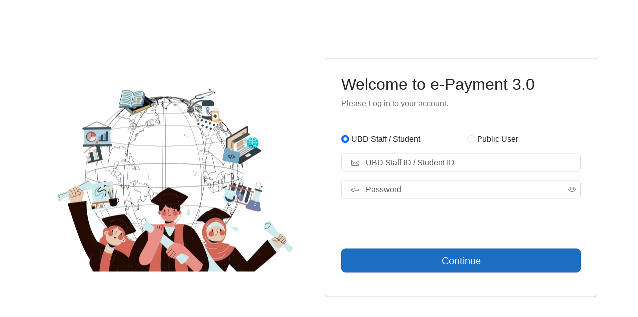

--- FILE ---
content_type: text/html; charset=utf-8
request_url: https://epay.ubd.edu.bn/
body_size: 5287
content:
<!DOCTYPE html>
<html lang="en"><head><meta charset="utf-8">
    <meta name="viewport" content="width=device-width, initial-scale=1.0">
    <base href="/">
    <link rel="stylesheet" href="lib/bootstrap/css/bootstrap.min.css">
    <link rel="stylesheet" href="lib/bootstrap-icons/font/bootstrap-icons.css">
    <link rel="stylesheet" href="app.css">
    <link rel="stylesheet" href="WebClient.styles.css">
    <link rel="icon" type="image/png" href="favicon.png">
    <link href="_content/Syncfusion.Blazor.Themes/bootstrap5.css" rel="stylesheet">
    <script src="_content/Syncfusion.Blazor.Core/scripts/syncfusion-blazor.min.js" type="text/javascript"></script>
    <title>Welcome to e-Payment 3.0</title></head>

<body><!--Blazor:{"type":"server","prerenderId":"45a6fe42d3f9443c993ced106040f89f","key":{"locationHash":"F795C1FB60D0379C2FDAF0AC4A5ED355929A51CFC3C300CF50EF27F137274815:8","formattedComponentKey":""},"sequence":0,"descriptor":"CfDJ8CFqeTsP/rJFlml7404jNVWVVsF1jrU4K7B/TMN6oGwLfI6FhaAPmE/lXgVXhMSxyWsX\u002BXDtbZHYwjfrrkUMNroTGUgC7YcTq28Qn/XrN9sgqUJbIi7GCWW4yKPO5BwTG88MGYMAe\u002BHCiLo059Xuk6jMpvpSO0o8J0zEyrY2LQrDZom8lHh\u002Br61xM\u002Bar\u002BORSUq5gMFXSbgTzoXfh2b9wl3zyRQTyxdgoPs/cN8KRo0TQfdG6u9YBtcq9kycg5EuzW8Was\u002B9nBEMG\u002B4UR\u002Bq9ercOPc4nAWKUl\u002BNU5dOMic2HEgwPj9pqLQJvbg8\u002BtsfJOPBRKMjLpZjMm6FaNqkg7YzpPhqU7OqnEpYitL5Me4bquxnq0jJwSGGhi8NqskvvTZV63QtpgKUuEIhN6bmYcqLbNyMTgBi2oA/vDcHD8UiKkB\u002Bm2W6IkpDQBQIdO8umcydZhbUVxmzC3d2yb\u002BKQbKVihUOcNBILvceGbITzJSJY4/86HOWF6BgktdCCqMTAUKzEZyQik8O2jWujqXOmRGjQ="}--><div class="page" b-y6uhivr3pl><main b-y6uhivr3pl><article class="content" b-y6uhivr3pl><div class="container" b-y6uhivr3pl><div class="row align-items-center" style="margin-bottom: 15vh" b-y6uhivr3pl><div class="d-none d-md-flex col-6" b-y6uhivr3pl><img src="assets/image/loginImage.jpg" b-y6uhivr3pl></div>
                    <div class="col-12 col-md-6 loginImage" b-y6uhivr3pl>

<div class="card p-3"><div class="card-body"><div class="row"><h2 class="col-12">Welcome to e-Payment 3.0</h2>
            <p class="col-12 mb-5 text-secondary">Please Log in to your account.</p>
            <div class="col-6 mb-3"><input class="form-check-input" type="radio" name="inlineRadioOptions" id="inlineRadio1" checked />
                <label class="form-check-label" for="inlineRadio1">UBD Staff / Student</label></div>
            <div class="col-6 mb-3"><input class="form-check-input" type="radio" name="inlineRadioOptions" id="inlineRadio2" />
                <label class="form-check-label" for="inlineRadio2">Public User</label></div>
            <div class="col-12 position-relative mb-3"><input type="text" class="form-control" placeholder="UBD Staff ID / Student ID" style="padding-left: 3rem" />
                <i class="bi bi-envelope position-absolute text-secondary" style="top: 0.5rem; left: 2rem"></i></div>
            <div class="col-12 position-relative mb-3"><input type="password" class="form-control" placeholder="Password" style="padding-left: 3rem; padding-right: 2rem" />
                <i class="bi bi-key position-absolute text-secondary" style="top: 0.5rem; left: 2rem"></i>
                <button type="button" class="btn btn-link position-absolute text-secondary" style="top: 0; right: 0.5rem" tabindex="-1"><i class="bi bi-eye"></i></button></div>
            <div class="col-6 mb-3"><div class="form-check"></div></div><div class="col-12 mb-3"><div class="form-check" style="color:red;"></div></div>
            <div class="col-12 mb-3"><div class="d-grid"><button type="submit" class="btn btn-lg btn-primary">
                        Continue
                    </button></div></div></div></div></div></div></div></div></article></main></div>

<div id="blazor-error-ui" b-y6uhivr3pl>
    An unhandled error has occurred.
    <a href class="reload" b-y6uhivr3pl>Reload</a>
    <a class="dismiss" b-y6uhivr3pl>🗙</a></div>
        <!--Blazor:{"prerenderId":"45a6fe42d3f9443c993ced106040f89f"}-->
    <script src="script.js?v=0.0.1"></script>
    <script src="_framework/blazor.web.js"></script>
    <script src="lib/bootstrap/js/bootstrap.bundle.min.js"></script></body></html><!--Blazor-Server-Component-State:CfDJ8CFqeTsP/rJFlml7404jNVU5CoMxMkQaMYpOPDjMXLukFvWVTbIqT6Ly0l1pUjWtqmVTICZ/aKijGCVLKhCSGcpaxOeFvhWJ6JW+zojYhOMWOwOjPdH2jYqcpFyv5cA2z+oRkYbJh5oPF7HDkyiwQAXwSzPpUh3kCatPZ5de9+mOc8iKIuQhMfwi16y1X4OrhqyXnmYUs3fbWWtxXrrAMke7F8Y/Sc9KcICKrHMnJg+Eo4GZPFummP6gEitBlpL1EM9aF3ZZsQ6hJuN0EkDOE0R/Dx6urzWTC4qiCu+O9bkROQvrEPkjANwhB1j8OYf6y1dtwODobLX4rZ0GehhhrCRYa7rPzjwy6fON+XEHlZKFoWPOof3KPzHlIZBuVw/RRQqP7BvOX4ZeyptqQY8DTw7/zrqS5DM37yfpQvRpb5+qwbf5AEvKIYPriFYAeigkAN25QvMtb7MbobpP41+OLZQz/IOibV92rxoXLmYk6/EjOmOaObPYQlH3u3VMZscXS88BtKft87qz6QMMo/PEvy+6vfYKfSNn+fKZoz1SSH0h--><!--Blazor-WebAssembly-Component-State:[base64]-->

--- FILE ---
content_type: text/css
request_url: https://epay.ubd.edu.bn/WebClient.styles.css
body_size: 10948
content:
/* _content/WebClient/Components/Layout/LoginLayout.razor.rz.scp.css */
.page[b-y6uhivr3pl] {
    position: relative;
    display: flex;
    flex-direction: column;
}

main[b-y6uhivr3pl] {
    flex: 1;
}

.content[b-y6uhivr3pl] {
    height: 100vh;
    position: relative;
}

.container[b-y6uhivr3pl] {
    margin: 0;
    position: absolute;
    top: 50%;
    left: 50%;
    -ms-transform: translate(-50%, -50%);
    transform: translate(-50%, -50%);
}

.loginImage[b-y6uhivr3pl] {
        background-size: cover;
    background-position: center;
    height: 380px;
    background-repeat: no-repeat;
    border-radius: 8px;
}

@media (max-width: 768px) {

/*    .loginImage {
        background-size: contain;
        background-position: center;
        background-repeat: no-repeat;
        background-image: url('assets/image/loginImage.jpg');
        height: 100vh;
    }*/
}

#blazor-error-ui[b-y6uhivr3pl] {
    background: lightyellow;
    bottom: 0;
    box-shadow: 0 -1px 2px rgba(0, 0, 0, 0.2);
    display: none;
    left: 0;
    padding: 0.6rem 1.25rem 0.7rem 1.25rem;
    position: fixed;
    width: 100%;
    z-index: 1000;
}

    #blazor-error-ui .dismiss[b-y6uhivr3pl] {
        cursor: pointer;
        position: absolute;
        right: 0.75rem;
        top: 0.5rem;
    }
/* _content/WebClient/Components/Layout/MainLayout.razor.rz.scp.css */
.page[b-wc2resz7zm] {
    position: relative;
    display: flex;
    flex-direction: column;
}

main[b-wc2resz7zm] {
    flex: 1;
}

.sidebar[b-wc2resz7zm] {
    background-image: linear-gradient(180deg, rgb(5, 39, 103) 0%, #3a0647 70%);
}

.top-row[b-wc2resz7zm] {
    /*background-color: #f7f7f7;
    border-bottom: 1px solid #d6d5d5;*/
    min-height: 3.5rem;
    /*display: flex;*/
    align-items: center;
}
    .top-row .navbar-brand img[b-wc2resz7zm] {
        width: 50px;
    }

    .top-row[b-wc2resz7zm]  a, .top-row[b-wc2resz7zm]  .btn-link {
        white-space: nowrap;
        margin-left: 1.5rem;
        text-decoration: none;
    }

    .top-row[b-wc2resz7zm]  a.active, .top-row[b-wc2resz7zm]  .btn-link.active {
        color: #00bcd5;
    }

    .top-row[b-wc2resz7zm]  a:first-child {
        overflow: hidden;
        text-overflow: ellipsis;
    }

@media (min-width: 993px) {
    .top-row[b-wc2resz7zm]  a:not(.active):hover, .top-row[b-wc2resz7zm]  .btn-link:not(.active):hover{
        border-bottom: 5px solid #000;
    }
    .top-row[b-wc2resz7zm]  .profile-pic a:hover, .top-row[b-wc2resz7zm]  .profile-pic .btn-link:hover, .top-row[b-wc2resz7zm]  .dropdown-item:hover {
        border-bottom: 0;
        cursor: pointer;
        opacity: 0.6;
    }
    .top-row[b-wc2resz7zm]  .dropdown-item:hover, .top-row[b-wc2resz7zm]  .navbar-brand:hover {
        border-bottom: 0 !important;
    }
    .my-cart[b-wc2resz7zm] {
        position: fixed;
        bottom: 1rem;
        top: 5rem;
        overflow: auto;
    }
}

@media (max-width: 640.98px) {
    .top-row[b-wc2resz7zm] {
        justify-content: space-between;
    }

        .top-row[b-wc2resz7zm]  a, .top-row[b-wc2resz7zm]  .btn-link {
            margin-left: 0;
        }
}

@media (min-width: 641px) {
    .page[b-wc2resz7zm] {
        flex-direction: row;
    }

    .sidebar[b-wc2resz7zm] {
        width: 250px;
        height: 100vh;
        position: sticky;
        top: 0;
    }

    .top-row[b-wc2resz7zm] {
        position: sticky;
        top: 0;
        z-index: 1;
    }

        .top-row.auth[b-wc2resz7zm]  a:first-child {
            flex: 1;
            text-align: right;
            width: 0;
        }

    article[b-wc2resz7zm] {
        padding-left: 2rem !important;
        padding-right: 1.5rem !important;
    }
}

#blazor-error-ui[b-wc2resz7zm] {
    background: lightyellow;
    bottom: 0;
    box-shadow: 0 -1px 2px rgba(0, 0, 0, 0.2);
    display: none;
    left: 0;
    padding: 0.6rem 1.25rem 0.7rem 1.25rem;
    position: fixed;
    width: 100%;
    z-index: 1000;
}

    #blazor-error-ui .dismiss[b-wc2resz7zm] {
        cursor: pointer;
        position: absolute;
        right: 0.75rem;
        top: 0.5rem;
    }
/* _content/WebClient/Components/Layout/MainLayoutForOfficer.razor.rz.scp.css */
.page[b-yqjsugruxt] {
    position: relative;
    display: flex;
    flex-direction: column;
}

main[b-yqjsugruxt] {
    flex: 1;
}

.sidebar[b-yqjsugruxt] {
    background-image: linear-gradient(180deg, rgb(5, 39, 103) 0%, #3a0647 70%);
}

.top-row[b-yqjsugruxt] {
    /*background-color: #f7f7f7;
    border-bottom: 1px solid #d6d5d5;*/
    min-height: 3.5rem;
    /*display: flex;*/
    align-items: center;
}

    .top-row .navbar-brand img[b-yqjsugruxt] {
        width: 50px;
    }

    .top-row[b-yqjsugruxt]  a, .top-row[b-yqjsugruxt]  .btn-link {
        white-space: nowrap;
        margin-left: 1.5rem;
        text-decoration: none;
    }

    .top-row[b-yqjsugruxt]  a.active, .top-row[b-yqjsugruxt]  .btn-link.active {
        color: #00bcd5;
    }

    .top-row[b-yqjsugruxt]  a:first-child {
        overflow: hidden;
        text-overflow: ellipsis;
    }

@media (min-width: 993px) {
    .top-row[b-yqjsugruxt]  a:not(.active):hover, .top-row[b-yqjsugruxt]  .btn-link:not(.active):hover{
        border-bottom: 5px solid #000;
    }
    .top-row[b-yqjsugruxt]  .profile-pic a:hover, .top-row[b-yqjsugruxt]  .profile-pic .btn-link:hover, .top-row[b-yqjsugruxt]  .dropdown-item:hover {
        border-bottom: 0;
        cursor: pointer;
        opacity: 0.6;
    }
    .top-row[b-yqjsugruxt]  .dropdown-item:hover, .top-row[b-yqjsugruxt]  .navbar-brand:hover {
        border-bottom: 0 !important;
    }
    .my-cart[b-yqjsugruxt] {
        position: fixed;
        bottom: 1rem;
        top: 5rem;
        overflow: auto;
    }
}

@media (max-width: 640.98px) {
    .top-row[b-yqjsugruxt] {
        justify-content: space-between;
    }

        .top-row[b-yqjsugruxt]  a, .top-row[b-yqjsugruxt]  .btn-link {
            margin-left: 0;
        }
}

@media (min-width: 641px) {
    .page[b-yqjsugruxt] {
        flex-direction: row;
    }

    .sidebar[b-yqjsugruxt] {
        width: 250px;
        height: 100vh;
        position: sticky;
        top: 0;
    }

    .top-row[b-yqjsugruxt] {
        position: sticky;
        top: 0;
        z-index: 1;
    }

        .top-row.auth[b-yqjsugruxt]  a:first-child {
            flex: 1;
            text-align: right;
            width: 0;
        }

    article[b-yqjsugruxt] {
        padding-left: 2rem !important;
        padding-right: 1.5rem !important;
    }
}

#blazor-error-ui[b-yqjsugruxt] {
    background: lightyellow;
    bottom: 0;
    box-shadow: 0 -1px 2px rgba(0, 0, 0, 0.2);
    display: none;
    left: 0;
    padding: 0.6rem 1.25rem 0.7rem 1.25rem;
    position: fixed;
    width: 100%;
    z-index: 1000;
}

    #blazor-error-ui .dismiss[b-yqjsugruxt] {
        cursor: pointer;
        position: absolute;
        right: 0.75rem;
        top: 0.5rem;
    }
/* _content/WebClient/Components/Layout/NavMenu.razor.rz.scp.css */
.navbar-toggler[b-vg9bn4gf2k] {
    appearance: none;
    cursor: pointer;
    width: 3.5rem;
    height: 2.5rem;
    color: white;
    position: absolute;
    top: 0.5rem;
    right: 1rem;
    border: 1px solid rgba(255, 255, 255, 0.1);
    background: url("data:image/svg+xml,%3csvg xmlns='http://www.w3.org/2000/svg' viewBox='0 0 30 30'%3e%3cpath stroke='rgba%28255, 255, 255, 0.55%29' stroke-linecap='round' stroke-miterlimit='10' stroke-width='2' d='M4 7h22M4 15h22M4 23h22'/%3e%3c/svg%3e") no-repeat center/1.75rem rgba(255, 255, 255, 0.1);
}

.navbar-toggler:checked[b-vg9bn4gf2k] {
    background-color: rgba(255, 255, 255, 0.5);
}

.top-row[b-vg9bn4gf2k] {
    height: 3.5rem;
    background-color: rgba(0,0,0,0.4);
}

.navbar-brand[b-vg9bn4gf2k] {
    font-size: 1.1rem;
}

.bi[b-vg9bn4gf2k] {
    display: inline-block;
    position: relative;
    width: 1.25rem;
    height: 1.25rem;
    margin-right: 0.75rem;
    top: -1px;
    background-size: cover;
}

.bi-house-door-fill-nav-menu[b-vg9bn4gf2k] {
    background-image: url("data:image/svg+xml,%3Csvg xmlns='http://www.w3.org/2000/svg' width='16' height='16' fill='white' class='bi bi-house-door-fill' viewBox='0 0 16 16'%3E%3Cpath d='M6.5 14.5v-3.505c0-.245.25-.495.5-.495h2c.25 0 .5.25.5.5v3.5a.5.5 0 0 0 .5.5h4a.5.5 0 0 0 .5-.5v-7a.5.5 0 0 0-.146-.354L13 5.793V2.5a.5.5 0 0 0-.5-.5h-1a.5.5 0 0 0-.5.5v1.293L8.354 1.146a.5.5 0 0 0-.708 0l-6 6A.5.5 0 0 0 1.5 7.5v7a.5.5 0 0 0 .5.5h4a.5.5 0 0 0 .5-.5Z'/%3E%3C/svg%3E");
}

.bi-plus-square-fill-nav-menu[b-vg9bn4gf2k] {
    background-image: url("data:image/svg+xml,%3Csvg xmlns='http://www.w3.org/2000/svg' width='16' height='16' fill='white' class='bi bi-plus-square-fill' viewBox='0 0 16 16'%3E%3Cpath d='M2 0a2 2 0 0 0-2 2v12a2 2 0 0 0 2 2h12a2 2 0 0 0 2-2V2a2 2 0 0 0-2-2H2zm6.5 4.5v3h3a.5.5 0 0 1 0 1h-3v3a.5.5 0 0 1-1 0v-3h-3a.5.5 0 0 1 0-1h3v-3a.5.5 0 0 1 1 0z'/%3E%3C/svg%3E");
}

.bi-list-nested-nav-menu[b-vg9bn4gf2k] {
    background-image: url("data:image/svg+xml,%3Csvg xmlns='http://www.w3.org/2000/svg' width='16' height='16' fill='white' class='bi bi-list-nested' viewBox='0 0 16 16'%3E%3Cpath fill-rule='evenodd' d='M4.5 11.5A.5.5 0 0 1 5 11h10a.5.5 0 0 1 0 1H5a.5.5 0 0 1-.5-.5zm-2-4A.5.5 0 0 1 3 7h10a.5.5 0 0 1 0 1H3a.5.5 0 0 1-.5-.5zm-2-4A.5.5 0 0 1 1 3h10a.5.5 0 0 1 0 1H1a.5.5 0 0 1-.5-.5z'/%3E%3C/svg%3E");
}

.nav-item[b-vg9bn4gf2k] {
    font-size: 0.9rem;
    padding-bottom: 0.5rem;
}

    .nav-item:first-of-type[b-vg9bn4gf2k] {
        padding-top: 1rem;
    }

    .nav-item:last-of-type[b-vg9bn4gf2k] {
        padding-bottom: 1rem;
    }

    .nav-item[b-vg9bn4gf2k]  .nav-link {
        color: #d7d7d7;
        background: none;
        border: none;
        border-radius: 4px;
        height: 3rem;
        display: flex;
        align-items: center;
        line-height: 3rem;
        width: 100%;
    }

.nav-item[b-vg9bn4gf2k]  a.active {
    background-color: rgba(255,255,255,0.37);
    color: white;
}

.nav-item[b-vg9bn4gf2k]  .nav-link:hover {
    background-color: rgba(255,255,255,0.1);
    color: white;
}

.nav-scrollable[b-vg9bn4gf2k] {
    display: none;
}

.navbar-toggler:checked ~ .nav-scrollable[b-vg9bn4gf2k] {
    display: block;
}

@media (min-width: 641px) {
    .navbar-toggler[b-vg9bn4gf2k] {
        display: none;
    }

    .nav-scrollable[b-vg9bn4gf2k] {
        /* Never collapse the sidebar for wide screens */
        display: block;

        /* Allow sidebar to scroll for tall menus */
        height: calc(100vh - 3.5rem);
        overflow-y: auto;
    }
}


--- FILE ---
content_type: text/javascript
request_url: https://epay.ubd.edu.bn/script.js?v=0.0.1
body_size: 713
content:
function downloadFile (fileName, byteContent) {
    const blob = new Blob([new Uint8Array(byteContent)], { type: 'application/octet-stream' });
    const url = URL.createObjectURL(blob);
    const a = document.createElement('a');
    a.href = url;
    a.download = fileName;
    document.body.appendChild(a);
    a.click();
    window.URL.revokeObjectURL(url);
    document.body.removeChild(a);
}

function checkPopupBlocked() {
    const popup = window.open("about:blank", "_blank");
    if (!popup || popup.closed || typeof popup.closed === 'undefined') {
        return true; // Popup was blocked
    } else {
        popup.close();
        return false; // Popup was not blocked
    }
}